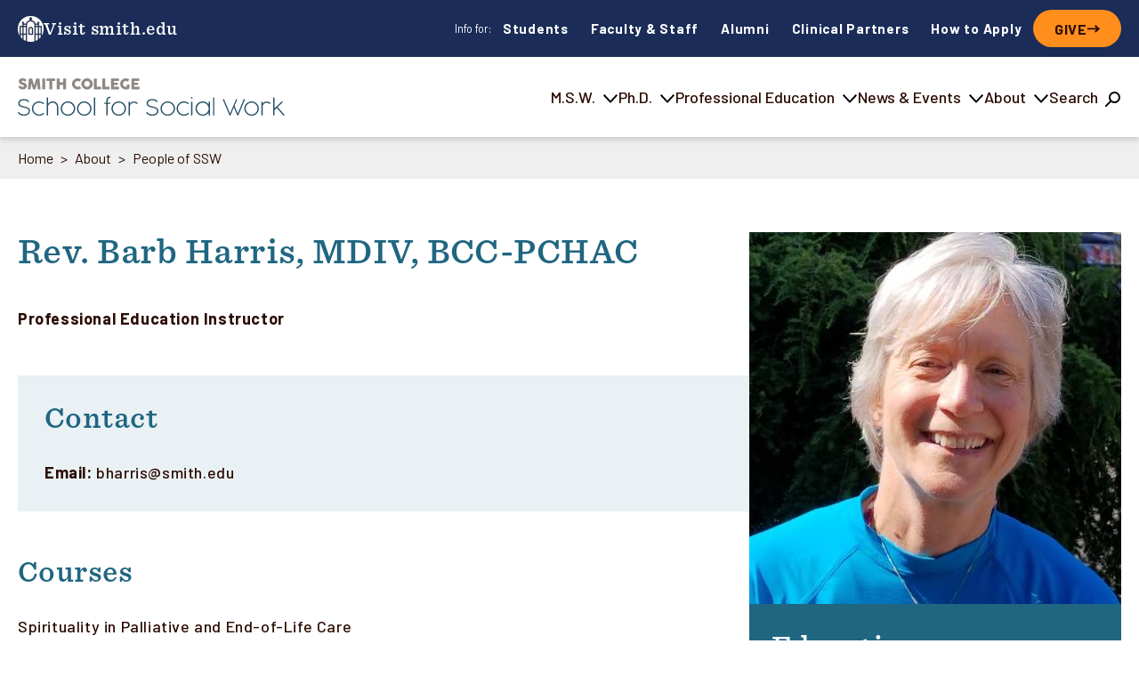

--- FILE ---
content_type: text/html; charset=UTF-8
request_url: https://ssw.smith.edu/faculty/rev-barb-harris-mdiv-bcc-pchac
body_size: 11332
content:
<!DOCTYPE html>
<html lang="en" dir="ltr">
  <head>
    <meta charset="utf-8" />
<meta name="description" content="Rev. Barb Harris, MDIV, BCC-PCHAC is a Board Certified Chaplain (BCC) with the Association of Professional Chaplains (APC) and an APC Advanced Practice Palliati…" />
<link rel="canonical" href="https://ssw.smith.edu/faculty/rev-barb-harris-mdiv-bcc-pchac" />
<meta name="Generator" content="Drupal 10 (https://www.drupal.org)" />
<meta name="MobileOptimized" content="width" />
<meta name="HandheldFriendly" content="true" />
<meta name="viewport" content="width=device-width, initial-scale=1.0" />
<link rel="icon" href="/themes/custom/smithssw/favicon.ico" type="image/vnd.microsoft.icon" />

    <title>Rev. Barb Harris, MDIV, BCC-PCHAC | School for Social Work</title>
    <link rel="stylesheet" media="all" href="/sites/default/files/css/css_0PFfGzfSz1b7qs3EUh4UTwiC53Iwsrf-wRHkx5tKQk8.css?delta=0&amp;language=en&amp;theme=smithssw&amp;include=[base64]" />
<link rel="stylesheet" media="all" href="/sites/default/files/css/css_gWKEPljljWHBNJ2-0D1q3HP0oa-y4oR9XVV9CMjjRLg.css?delta=1&amp;language=en&amp;theme=smithssw&amp;include=[base64]" />
<link rel="stylesheet" media="all" href="//fonts.googleapis.com/css2?family=Roboto:ital,wght@0,300;0,400;0,500;1,300;1,400;1,500&amp;display=swap" />
<link rel="stylesheet" media="all" href="/sites/default/files/css/css_Jattm39KE4PaYKb1VU-4rOg93jGctyDymlxkbvNl6go.css?delta=3&amp;language=en&amp;theme=smithssw&amp;include=[base64]" />

    <script type="application/json" data-drupal-selector="drupal-settings-json">{"path":{"baseUrl":"\/","pathPrefix":"","currentPath":"node\/497","currentPathIsAdmin":false,"isFront":false,"currentLanguage":"en"},"pluralDelimiter":"\u0003","suppressDeprecationErrors":true,"gtag":{"tagId":"","consentMode":false,"otherIds":[],"events":[],"additionalConfigInfo":[]},"ajaxPageState":{"libraries":"[base64]","theme":"smithssw","theme_token":null},"ajaxTrustedUrl":{"\/search\/content":true},"gtm":{"tagId":null,"settings":{"data_layer":"dataLayer","include_classes":false,"allowlist_classes":"","blocklist_classes":"","include_environment":false,"environment_id":"","environment_token":""},"tagIds":["GTM-MW65V6TK"]},"data":{"extlink":{"extTarget":false,"extTargetAppendNewWindowLabel":"(opens in a new window)","extTargetNoOverride":false,"extNofollow":true,"extTitleNoOverride":false,"extNoreferrer":true,"extFollowNoOverride":false,"extClass":"ext","extLabel":"(link is external)","extImgClass":false,"extSubdomains":false,"extExclude":"","extInclude":"","extCssExclude":"","extCssInclude":"","extCssExplicit":".main-content","extAlert":false,"extAlertText":"This link will take you to an external web site. We are not responsible for their content.","extHideIcons":false,"mailtoClass":"mailto","telClass":"","mailtoLabel":"(link sends email)","telLabel":"(link is a phone number)","extUseFontAwesome":false,"extIconPlacement":"append","extPreventOrphan":false,"extFaLinkClasses":"fa fa-external-link","extFaMailtoClasses":"fa fa-envelope-o","extAdditionalLinkClasses":"","extAdditionalMailtoClasses":"","extAdditionalTelClasses":"","extFaTelClasses":"fa fa-phone","whitelistedDomains":[],"extExcludeNoreferrer":""}},"TBMegaMenu":{"TBElementsCounter":{"column":null},"theme":"smithssw","tbm-main":{"arrows":"0"}},"sitewideAlert":{"refreshInterval":15000,"automaticRefresh":true},"user":{"uid":0,"permissionsHash":"cf5651d7bca90241fea8d9c7f59162a7bab95eb61f00aea278e6e542bf32a498"}}</script>
<script src="/sites/default/files/js/js_HIMyhh4vfAiJwCtzYYgrmGZmDNei9VjfZHaLo1iYLzg.js?scope=header&amp;delta=0&amp;language=en&amp;theme=smithssw&amp;include=eJxdjkEOwjAMBD8UmidFTrsYFyeG2FXh94DEAXpZaXYOu2Seybyo1DTbQF7vG8Zzsj4joVVhRi-VHPlsPWiHWzsaVqukp9UTHqHSr3kZ2410-mJiM1aUIM78jiNPtNLjv2zJJbDLgkKKEVm6RPImcXHffxajlgamhr7lz5kXBUVQig"></script>
<script src="/modules/contrib/google_tag/js/gtag.js?t8v1bd"></script>
<script src="/modules/contrib/google_tag/js/gtm.js?t8v1bd"></script>

  </head>
  <body class="path-node page-node-type-faculty">
        <a href="#main-content" class="visually-hidden focusable skip-link">
      Skip to main content
    </a>
    <noscript><iframe src="https://www.googletagmanager.com/ns.html?id=GTM-MW65V6TK"
                  height="0" width="0" style="display:none;visibility:hidden"></iframe></noscript>
<div data-sitewide-alert></div>
      <div class="dialog-off-canvas-main-canvas" data-off-canvas-main-canvas>
    <div class="layout-container layout--full">
    <header class="header header--top" role="banner">
        <div class="header__content">
            <div class="header__branding">
                  <div class="region region-branding">
    <div id="block-visitsmithedulogo" class="block block-visit-smith-edu-logo block-block-content block-block-content99ad0659-d884-4fde-99cb-b8959a06b4ec">
    
        
    <img src="/themes/custom/smithssw/images/smith-icon-2x.png" alt="Visit Smith College Logo">
            
            <div class="clearfix text-formatted field field--name-body field--type-text-with-summary field--label-hidden field__item"><p><a href="https://smith.edu">Visit smith.edu</a></p></div>
      
    </div>

  </div>

            </div>
            <div class="header__right">
                <div class="header__info-menu">
                      <div class="region region-header">
    <nav role="navigation" aria-labelledby="block-infonavigation-menu" id="block-infonavigation" class="block block-menu info-navigation navigation menu--info-navigation">
            
    <span id="block-infonavigation-menu" class="menu__title">Info for:</span>
    

                
              <ul class="menu">
                    <li class="menu-item menu-item--collapsed">
        <a href="/students" data-drupal-link-system-path="node/121">Students</a>
              </li>
                <li class="menu-item menu-item--collapsed">
        <a href="/faculty-staff" data-drupal-link-system-path="node/162">Faculty &amp; Staff</a>
              </li>
                <li class="menu-item menu-item--collapsed">
        <a href="/alumni" data-drupal-link-system-path="node/163">Alumni</a>
              </li>
                <li class="menu-item menu-item--collapsed">
        <a href="/clinical-partners" data-drupal-link-system-path="node/551">Clinical Partners</a>
              </li>
                <li class="menu-item">
        <a href="/how-to-apply" data-drupal-link-system-path="node/550">How to Apply</a>
              </li>
                <li class="menu-item menu-item--collapsed">
        <a href="/give-ssw" data-drupal-link-system-path="node/50">Give</a>
              </li>
        </ul>
  


    </nav>

  </div>

                </div>
            </div>
        </div>
    </header>
    <header class="header header--bottom" role="banner">
        <div class="header__menu">
              <div class="region region-main-menu">
    <div id="block-smithssw-site-branding" class="block block-system block-system-branding-block">
  
    
              <a href="/" rel="home" class="site-logo">
            <img src="/themes/custom/smithssw/images/smith-college-ssw-logo.svg" alt="School for Social Work – Home" />
        </a>
        </div>
<div id="block-mainnavigation-2" class="block block-tb-megamenu block-tb-megamenu-menu-blockmain">
  
    
      <div  class="tbm tbm-main tbm-no-arrows" id="tbm-main" data-breakpoint="1199" aria-label="main navigation">
        <button data-target=".nav-collapse" aria-label="Menu" data-toggle="collapse" class="btn btn-navbar tb-megamenu-button" type="button">
        <svg class="burger-menu-button" width="100%" height="100%" viewBox="0 0 24 24"
             xmlns="http://www.w3.org/2000/svg" xmlns:xlink="http://www.w3.org/1999/xlink" xml:space="preserve"
             style="fill-rule:evenodd;clip-rule:evenodd;stroke-linejoin:round;stroke-miterlimit:2;">
          <g id="burger-menu">
              <g class="top-bar">
                  <rect x="0" y="0" width="24" height="1"/>
              </g>
              <g class="middle-bar">
                  <rect x="0" y="0" width="24" height="1"/>
              </g>
              <g class="bottom-bar">
                  <rect x="0" y="0" width="24" height="1"/>
              </g>
          </g>
      </svg>
    </button>
    <div class="nav-collapse ">
                <ul  class="tbm-nav level-0 items-6" role="list" >
        <li  class="tbm-item level-1 sub-hidden-collapse tbm-item--has-dropdown" aria-level="1" >
      <div class="tbm-link-container">
            <a href="/msw"  class="tbm-link level-1 tbm-toggle" aria-expanded="false">
                M.S.W.
          </a>
                <button class="tbm-submenu-toggle"><span class="visually-hidden">Toggle submenu</span></button>
          </div>
    <div  class="tbm-submenu tbm-item-child tbm-has-width" style="width: 600px;" role="list">
      <div  class="tbm-row">
      <div  class="tbm-column span12 title">
  <div class="tbm-column-inner">
                 <div  class="tbm-block">
    <div class="block-inner">
      <div id="block-block-contentcadc2ee0-2071-4ee3-b3ce-0037c75ddbf8" class="block block-block-content block-block-contentcadc2ee0-2071-4ee3-b3ce-0037c75ddbf8">
  
    
      
            <div class="clearfix text-formatted field field--name-body field--type-text-with-summary field--label-hidden field__item"><p>Master of Social Work Program</p></div>
      
  </div>

    </div>
  </div>

      </div>
</div>

  </div>

      <div  class="tbm-row">
      <div  class="tbm-column span4">
  <div class="tbm-column-inner">
               <ul  class="tbm-subnav level-1 items-1" role="list">
        <li  class="tbm-item level-2 tbm-group" aria-level="2" >
      <div class="tbm-link-container">
            <a href="/msw/explore-msw"  class="tbm-link level-2 tbm-group-title" aria-expanded="false">
                Explore M.S.W. Program
          </a>
            </div>
    <div  class="tbm-group-container tbm-item-child" role="list">
      <div  class="tbm-row">
      <div  class="tbm-column span12">
  <div class="tbm-column-inner">
               <ul  class="tbm-subnav level-2 items-7" role="list">
        <li  class="tbm-item level-3" aria-level="3" >
      <div class="tbm-link-container">
            <a href="/msw/curriculum"  class="tbm-link level-3">
                Curriculum, Core Courses and Advising
          </a>
            </div>
    
</li>

        <li  class="tbm-item level-3" aria-level="3" >
      <div class="tbm-link-container">
            <a href="/msw/curriculum/practicum-sequence"  class="tbm-link level-3">
                Practicum Sequence
          </a>
            </div>
    
</li>

        <li  class="tbm-item level-3" aria-level="3" >
      <div class="tbm-link-container">
            <a href="/msw/curriculum/hbse-sequence"  class="tbm-link level-3">
                HBSE Sequence
          </a>
            </div>
    
</li>

        <li  class="tbm-item level-3" aria-level="3" >
      <div class="tbm-link-container">
            <a href="/msw/curriculum/practice-sequence"  class="tbm-link level-3">
                Practice Sequence
          </a>
            </div>
    
</li>

        <li  class="tbm-item level-3" aria-level="3" >
      <div class="tbm-link-container">
            <a href="/msw/curriculum/research-sequence"  class="tbm-link level-3">
                Research Sequence
          </a>
            </div>
    
</li>

        <li  class="tbm-item level-3" aria-level="3" >
      <div class="tbm-link-container">
            <a href="/msw/curriculum/social-welfare"  class="tbm-link level-3">
                Policy Sequence
          </a>
            </div>
    
</li>

        <li  class="tbm-item level-3" aria-level="3" >
      <div class="tbm-link-container">
            <a href="/msw/explore-msw/summer-smith-ssw"  class="tbm-link level-3">
                Summer at Smith SSW
          </a>
            </div>
    
</li>

  </ul>

      </div>
</div>

  </div>

  </div>

</li>

  </ul>

      </div>
</div>

      <div  class="tbm-column span4">
  <div class="tbm-column-inner">
               <ul  class="tbm-subnav level-1 items-1" role="list">
        <li  class="tbm-item level-2 tbm-group" aria-level="2" >
      <div class="tbm-link-container">
            <a href="/msw/admission"  class="tbm-link level-2 tbm-group-title" aria-expanded="false">
                M.S.W. Admission
          </a>
            </div>
    <div  class="tbm-group-container tbm-item-child" role="list">
      <div  class="tbm-row">
      <div  class="tbm-column span12">
  <div class="tbm-column-inner">
               <ul  class="tbm-subnav level-2 items-7" role="list">
        <li  class="tbm-item level-3" aria-level="3" >
      <div class="tbm-link-container">
            <a href="/msw/admission/admission-process"  class="tbm-link level-3">
                Admission Process, Dates and Deadlines
          </a>
            </div>
    
</li>

        <li  class="tbm-item level-3" aria-level="3" >
      <div class="tbm-link-container">
            <a href="/msw/admission/begin-your-application"  class="tbm-link level-3">
                Begin Your Application
          </a>
            </div>
    
</li>

        <li  class="tbm-item level-3" aria-level="3" >
      <div class="tbm-link-container">
            <a href="https://applyssw.smith.edu/register/studentcontact"  class="tbm-link level-3">
                Meet a Current Student
          </a>
            </div>
    
</li>

        <li  class="tbm-item level-3" aria-level="3" >
      <div class="tbm-link-container">
            <a href="https://applyssw.smith.edu/register/communitycontact"  class="tbm-link level-3">
                Contact an Alum
          </a>
            </div>
    
</li>

        <li  class="tbm-item level-3" aria-level="3" >
      <div class="tbm-link-container">
            <a href="https://applyssw.smith.edu/register/refer"  class="tbm-link level-3">
                Refer A Student
          </a>
            </div>
    
</li>

        <li  class="tbm-item level-3" aria-level="3" >
      <div class="tbm-link-container">
            <a href="https://applyssw.smith.edu/register/inquiry"  class="tbm-link level-3">
                Request Information
          </a>
            </div>
    
</li>

        <li  class="tbm-item level-3" aria-level="3" >
      <div class="tbm-link-container">
            <a href="/msw/admission/events"  class="tbm-link level-3">
                Events
          </a>
            </div>
    
</li>

  </ul>

      </div>
</div>

  </div>

  </div>

</li>

  </ul>

      </div>
</div>

      <div  class="tbm-column span4">
  <div class="tbm-column-inner">
               <ul  class="tbm-subnav level-1 items-1" role="list">
        <li  class="tbm-item level-2 tbm-group" aria-level="2" >
      <div class="tbm-link-container">
            <a href="/msw/tuition-and-aid"  class="tbm-link level-2 tbm-group-title" aria-expanded="false">
                M.S.W. Tuition, Fees and Financial Aid
          </a>
            </div>
    <div  class="tbm-group-container tbm-item-child" role="list">
      <div  class="tbm-row">
      <div  class="tbm-column span12">
  <div class="tbm-column-inner">
               <ul  class="tbm-subnav level-2 items-4" role="list">
        <li  class="tbm-item level-3" aria-level="3" >
      <div class="tbm-link-container">
            <a href="/msw/tuition-and-aid/cost-of-attendance"  class="tbm-link level-3">
                Cost of Attendance
          </a>
            </div>
    
</li>

        <li  class="tbm-item level-3" aria-level="3" >
      <div class="tbm-link-container">
            <a href="/msw/tuition-and-aid/fees"  class="tbm-link level-3">
                Fees
          </a>
            </div>
    
</li>

        <li  class="tbm-item level-3" aria-level="3" >
      <div class="tbm-link-container">
            <a href="/msw/tuition-and-aid/financial-aid"  class="tbm-link level-3">
                Financial Aid and Scholarships
          </a>
            </div>
    
</li>

        <li  class="tbm-item level-3" aria-level="3" >
      <div class="tbm-link-container">
            <a href="/msw/tuition-and-aid/student-accounts"  class="tbm-link level-3">
                Student Accounts
          </a>
            </div>
    
</li>

  </ul>

      </div>
</div>

  </div>

  </div>

</li>

  </ul>

      </div>
</div>

  </div>

  </div>

</li>

        <li  class="tbm-item level-1 sub-hidden-collapse tbm-item--has-dropdown" aria-level="1" >
      <div class="tbm-link-container">
            <a href="/phd"  class="tbm-link level-1 tbm-toggle" aria-expanded="false">
                Ph.D.
          </a>
                <button class="tbm-submenu-toggle"><span class="visually-hidden">Toggle submenu</span></button>
          </div>
    <div  class="tbm-submenu tbm-item-child tbm-has-width" style="width: 600px;" role="list">
      <div  class="tbm-row">
      <div  class="tbm-column span12 title">
  <div class="tbm-column-inner">
                 <div  class="tbm-block">
    <div class="block-inner">
      <div id="block-block-contentd0ec2b4d-fa4a-48cb-a853-29a621ddb66b" class="block block-block-content block-block-contentd0ec2b4d-fa4a-48cb-a853-29a621ddb66b">
  
    
      
            <div class="clearfix text-formatted field field--name-body field--type-text-with-summary field--label-hidden field__item"><p>Doctoral Program</p></div>
      
  </div>

    </div>
  </div>

      </div>
</div>

  </div>

      <div  class="tbm-row">
      <div  class="tbm-column span3">
  <div class="tbm-column-inner">
               <ul  class="tbm-subnav level-1 items-1" role="list">
        <li  class="tbm-item level-2 tbm-group" aria-level="2" >
      <div class="tbm-link-container">
            <a href="/phd/low-residency"  class="tbm-link level-2 tbm-group-title" aria-expanded="false">
                Low Residency Program
          </a>
            </div>
    <div  class="tbm-group-container tbm-item-child" role="list">
      <div  class="tbm-row">
      <div  class="tbm-column span12">
  <div class="tbm-column-inner">
               <ul  class="tbm-subnav level-2 items-4" role="list">
        <li  class="tbm-item level-3" aria-level="3" >
      <div class="tbm-link-container">
            <a href="/phd/low-residency/curriculum"  class="tbm-link level-3">
                Curriculum and Core Courses
          </a>
            </div>
    
</li>

        <li  class="tbm-item level-3" aria-level="3" >
      <div class="tbm-link-container">
            <a href="/phd/low-residency/dissertation"  class="tbm-link level-3">
                Dissertation
          </a>
            </div>
    
</li>

        <li  class="tbm-item level-3" aria-level="3" >
      <div class="tbm-link-container">
            <a href="/phd/low-residency/summer-on-campus"  class="tbm-link level-3">
                Summer on Campus
          </a>
            </div>
    
</li>

        <li  class="tbm-item level-3" aria-level="3" >
      <div class="tbm-link-container">
            <a href="/phd/low-residency/internships"  class="tbm-link level-3">
                Internships
          </a>
            </div>
    
</li>

  </ul>

      </div>
</div>

  </div>

  </div>

</li>

  </ul>

      </div>
</div>

      <div  class="tbm-column span3">
  <div class="tbm-column-inner">
               <ul  class="tbm-subnav level-1 items-1" role="list">
        <li  class="tbm-item level-2 tbm-group" aria-level="2" >
      <div class="tbm-link-container">
            <a href="/phd/admission"  class="tbm-link level-2 tbm-group-title" aria-expanded="false">
                Ph.D. Admission
          </a>
            </div>
    <div  class="tbm-group-container tbm-item-child" role="list">
      <div  class="tbm-row">
      <div  class="tbm-column span12">
  <div class="tbm-column-inner">
               <ul  class="tbm-subnav level-2 items-4" role="list">
        <li  class="tbm-item level-3" aria-level="3" >
      <div class="tbm-link-container">
            <a href="/phd/admission/admission-process-dates-deadlines"  class="tbm-link level-3">
                Admission Process, Dates and Deadlines
          </a>
            </div>
    
</li>

        <li  class="tbm-item level-3" aria-level="3" >
      <div class="tbm-link-container">
            <a href="/phd/admission/begin-your-application"  class="tbm-link level-3">
                Begin Your Application
          </a>
            </div>
    
</li>

        <li  class="tbm-item level-3" aria-level="3" >
      <div class="tbm-link-container">
            <a href="/phd/admission/events"  class="tbm-link level-3">
                Events
          </a>
            </div>
    
</li>

        <li  class="tbm-item level-3" aria-level="3" >
      <div class="tbm-link-container">
            <a href="https://applyssw.smith.edu/register/inquiry"  class="tbm-link level-3">
                Request Information
          </a>
            </div>
    
</li>

  </ul>

      </div>
</div>

  </div>

  </div>

</li>

  </ul>

      </div>
</div>

      <div  class="tbm-column span3">
  <div class="tbm-column-inner">
               <ul  class="tbm-subnav level-1 items-1" role="list">
        <li  class="tbm-item level-2 tbm-group" aria-level="2" >
      <div class="tbm-link-container">
            <a href="/phd/tuition-and-aid"  class="tbm-link level-2 tbm-group-title" aria-expanded="false">
                Ph.D. Tuition, Fees and Financial Aid
          </a>
            </div>
    <div  class="tbm-group-container tbm-item-child" role="list">
      <div  class="tbm-row">
      <div  class="tbm-column span12">
  <div class="tbm-column-inner">
               <ul  class="tbm-subnav level-2 items-4" role="list">
        <li  class="tbm-item level-3" aria-level="3" >
      <div class="tbm-link-container">
            <a href="/phd/tuition-and-aid/cost-of-attendance"  class="tbm-link level-3">
                Cost of Attendance
          </a>
            </div>
    
</li>

        <li  class="tbm-item level-3" aria-level="3" >
      <div class="tbm-link-container">
            <a href="/phd/tuition-and-aid/fees"  class="tbm-link level-3">
                Fees
          </a>
            </div>
    
</li>

        <li  class="tbm-item level-3" aria-level="3" >
      <div class="tbm-link-container">
            <a href="/phd/tuition-and-aid/financial-aid"  class="tbm-link level-3">
                Financial Aid
          </a>
            </div>
    
</li>

        <li  class="tbm-item level-3" aria-level="3" >
      <div class="tbm-link-container">
            <a href="/phd/tuition-and-aid/student-accounts"  class="tbm-link level-3">
                Student Accounts
          </a>
            </div>
    
</li>

  </ul>

      </div>
</div>

  </div>

  </div>

</li>

  </ul>

      </div>
</div>

  </div>

  </div>

</li>

        <li  class="tbm-item level-1 tbm-item--has-dropdown" aria-level="1" >
      <div class="tbm-link-container">
            <a href="/professional-education"  class="tbm-link level-1 tbm-toggle" aria-expanded="false">
                Professional Education
          </a>
                <button class="tbm-submenu-toggle"><span class="visually-hidden">Toggle submenu</span></button>
          </div>
    <div  class="tbm-submenu tbm-item-child" role="list">
      <div  class="tbm-row">
      <div  class="tbm-column span12 title">
  <div class="tbm-column-inner">
                 <div  class="tbm-block">
    <div class="block-inner">
      <div id="block-block-contentda88b469-8bd2-4062-87d9-2cc6e653e58c" class="block block-block-content block-block-contentda88b469-8bd2-4062-87d9-2cc6e653e58c">
  
    
      
            <div class="clearfix text-formatted field field--name-body field--type-text-with-summary field--label-hidden field__item"><h3>Professional Education</h3></div>
      
  </div>

    </div>
  </div>

      </div>
</div>

  </div>

      <div  class="tbm-row">
      <div  class="tbm-column span4">
  <div class="tbm-column-inner">
               <ul  class="tbm-subnav level-1 items-1" role="list">
        <li  class="tbm-item level-2 tbm-group" aria-level="2" >
      <div class="tbm-link-container">
            <a href="/professional-education/certificate-programs"  class="tbm-link level-2 tbm-group-title" aria-expanded="false">
                Post-Graduate Certificate Programs
          </a>
            </div>
    <div  class="tbm-group-container tbm-item-child" role="list">
      <div  class="tbm-row">
      <div  class="tbm-column span12">
  <div class="tbm-column-inner">
               <ul  class="tbm-subnav level-2 items-3" role="list">
        <li  class="tbm-item level-3" aria-level="3" >
      <div class="tbm-link-container">
            <a href="/professional-education/graduate-certificates/advanced-clinical-supervision"  class="tbm-link level-3">
                Advanced Clinical Supervision Certificate
          </a>
            </div>
    
</li>

        <li  class="tbm-item level-3" aria-level="3" >
      <div class="tbm-link-container">
            <a href="/professional-education/graduate-certificates/palliative-end-of-life-care"  class="tbm-link level-3">
                Palliative and End-of-Life Care Certificate
          </a>
            </div>
    
</li>

        <li  class="tbm-item level-3" aria-level="3" >
      <div class="tbm-link-container">
            <a href="/professional-education/graduate-certificates/foundations-of-clinical-supervision"  class="tbm-link level-3">
                Foundations of Clinical Supervision Certificate
          </a>
            </div>
    
</li>

  </ul>

      </div>
</div>

  </div>

  </div>

</li>

  </ul>

      </div>
</div>

      <div  class="tbm-column span4">
  <div class="tbm-column-inner">
               <ul  class="tbm-subnav level-1 items-2" role="list">
        <li  class="tbm-item level-2 tbm-group" aria-level="2" >
      <div class="tbm-link-container">
            <a href="/professional-education/continuing-education"  class="tbm-link level-2 tbm-group-title" aria-expanded="false">
                Continuing Education
          </a>
            </div>
    <div  class="tbm-group-container tbm-item-child" role="list">
      <div  class="tbm-row">
      <div  class="tbm-column span12">
  <div class="tbm-column-inner">
               <ul  class="tbm-subnav level-2 items-2" role="list">
        <li  class="tbm-item level-3" aria-level="3" >
      <div class="tbm-link-container">
            <a href="/professional-education/upcoming-trainings"  class="tbm-link level-3">
                Upcoming Trainings
          </a>
            </div>
    
</li>

        <li  class="tbm-item level-3" aria-level="3" >
      <div class="tbm-link-container">
            <a href="/professional-education/continuing-education/recorded-webinars"  class="tbm-link level-3">
                Recorded Webinars
          </a>
            </div>
    
</li>

  </ul>

      </div>
</div>

  </div>

  </div>

</li>

        <li  class="tbm-item level-2" aria-level="2" >
      <div class="tbm-link-container">
            <a href="/professional-education/mailing-list"  class="tbm-link level-2">
                Sign Up for Mailing List
          </a>
            </div>
    
</li>

  </ul>

      </div>
</div>

      <div  class="tbm-column span4">
  <div class="tbm-column-inner">
               <ul  class="tbm-subnav level-1 items-1" role="list">
        <li  class="tbm-item level-2 tbm-group" aria-level="2" >
      <div class="tbm-link-container">
            <a href="/professional-education/accreditation-and-policies"  class="tbm-link level-2 tbm-group-title" aria-expanded="false">
                Policies and Accreditation
          </a>
            </div>
    <div  class="tbm-group-container tbm-item-child" role="list">
      <div  class="tbm-row">
      <div  class="tbm-column span12">
  <div class="tbm-column-inner">
               <ul  class="tbm-subnav level-2 items-1" role="list">
        <li  class="tbm-item level-3" aria-level="3" >
      <div class="tbm-link-container">
            <a href="/professional-education/accreditation-and-policies/submit-a-proposal"  class="tbm-link level-3">
                Submit a Professional Education Proposal
          </a>
            </div>
    
</li>

  </ul>

      </div>
</div>

  </div>

  </div>

</li>

  </ul>

      </div>
</div>

  </div>

  </div>

</li>

        <li  class="tbm-item level-1 sub-hidden-collapse tbm-item--has-dropdown" aria-level="1" >
      <div class="tbm-link-container">
            <a href="/news-and-events"  class="tbm-link level-1 tbm-toggle" aria-expanded="false">
                News &amp; Events
          </a>
                <button class="tbm-submenu-toggle"><span class="visually-hidden">Toggle submenu</span></button>
          </div>
    <div  class="tbm-submenu tbm-item-child tbm-has-width" style="width: 600px;" role="list">
      <div  class="tbm-row">
      <div  class="tbm-column span12 title">
  <div class="tbm-column-inner">
                 <div  class="tbm-block">
    <div class="block-inner">
      <div id="block-block-content3b75bf64-7020-4a39-af79-0a993a671c26" class="block block-block-content block-block-content3b75bf64-7020-4a39-af79-0a993a671c26">
  
    
      
            <div class="clearfix text-formatted field field--name-body field--type-text-with-summary field--label-hidden field__item"><p>News &amp; Events</p></div>
      
  </div>

    </div>
  </div>

      </div>
</div>

  </div>

      <div  class="tbm-row">
      <div  class="tbm-column span4">
  <div class="tbm-column-inner">
               <ul  class="tbm-subnav level-1 items-3" role="list">
        <li  class="tbm-item level-2 tbm-group" aria-level="2" >
      <div class="tbm-link-container">
            <a href="/news-and-events/news"  class="tbm-link level-2 tbm-group-title" aria-expanded="false">
                News
          </a>
            </div>
    <div  class="tbm-group-container tbm-item-child" role="list">
      <div  class="tbm-row">
      <div  class="tbm-column span12">
  <div class="tbm-column-inner">
               <ul  class="tbm-subnav level-2 items-5" role="list">
        <li  class="tbm-item level-3" aria-level="3" >
      <div class="tbm-link-container">
            <a href="/news-and-events/news/category/alumni"  class="tbm-link level-3">
                Alumni
          </a>
            </div>
    
</li>

        <li  class="tbm-item level-3" aria-level="3" >
      <div class="tbm-link-container">
            <a href="/news-and-events/news/category/faculty"  class="tbm-link level-3">
                Faculty
          </a>
            </div>
    
</li>

        <li  class="tbm-item level-3" aria-level="3" >
      <div class="tbm-link-container">
            <a href="/news-and-events/news/category/msw"  class="tbm-link level-3">
                M.S.W.
          </a>
            </div>
    
</li>

        <li  class="tbm-item level-3" aria-level="3" >
      <div class="tbm-link-container">
            <a href="/news-and-events/news/category/phd"  class="tbm-link level-3">
                Ph.D.
          </a>
            </div>
    
</li>

        <li  class="tbm-item level-3" aria-level="3" >
      <div class="tbm-link-container">
            <a href="/news-and-events/news/category/school"  class="tbm-link level-3">
                School
          </a>
            </div>
    
</li>

  </ul>

      </div>
</div>

  </div>

  </div>

</li>

        <li  class="tbm-item level-2" aria-level="2" >
      <div class="tbm-link-container">
            <a href="/news-and-events/indepth"  class="tbm-link level-2">
                InDepth Magazine
          </a>
            </div>
    
</li>

        <li  class="tbm-item level-2" aria-level="2" >
      <div class="tbm-link-container">
            <a href="/news-and-events/tell-us-your-news"  class="tbm-link level-2">
                Tell Us Your News!
          </a>
            </div>
    
</li>

  </ul>

      </div>
</div>

      <div  class="tbm-column span4">
  <div class="tbm-column-inner">
               <ul  class="tbm-subnav level-1 items-1" role="list">
        <li  class="tbm-item level-2 tbm-group" aria-level="2" >
      <div class="tbm-link-container">
            <a href="/news-and-events/events"  class="tbm-link level-2 tbm-group-title" aria-expanded="false">
                Events
          </a>
            </div>
    <div  class="tbm-group-container tbm-item-child" role="list">
      <div  class="tbm-row">
      <div  class="tbm-column span12">
  <div class="tbm-column-inner">
               <ul  class="tbm-subnav level-2 items-5" role="list">
        <li  class="tbm-item level-3" aria-level="3" >
      <div class="tbm-link-container">
            <a href="/alumni/deepening-clinical-practice-conference"  class="tbm-link level-3">
                Deepening Clinical Practice Conference
          </a>
            </div>
    
</li>

        <li  class="tbm-item level-3" aria-level="3" >
      <div class="tbm-link-container">
            <a href="/news-and-events/events/category/admission-events"  class="tbm-link level-3">
                Admission Events
          </a>
            </div>
    
</li>

        <li  class="tbm-item level-3" aria-level="3" >
      <div class="tbm-link-container">
            <a href="/news-and-events/events/category/alumni-events"  class="tbm-link level-3">
                Alumni Events
          </a>
            </div>
    
</li>

        <li  class="tbm-item level-3" aria-level="3" >
      <div class="tbm-link-container">
            <a href="/news-and-events/events/category/community-events"  class="tbm-link level-3">
                Public Community Events
          </a>
            </div>
    
</li>

  </ul>

      </div>
</div>

  </div>

  </div>

</li>

  </ul>

      </div>
</div>

      <div  class="tbm-column span4">
  <div class="tbm-column-inner">
               <ul  class="tbm-subnav level-1 items-1" role="list">
        <li  class="tbm-item level-2 tbm-group" aria-level="2" >
      <div class="tbm-link-container">
            <a href="/news-and-events/commencement"  class="tbm-link level-2 tbm-group-title" aria-expanded="false">
                Commencement
          </a>
            </div>
    <div  class="tbm-group-container tbm-item-child" role="list">
      <div  class="tbm-row">
      <div  class="tbm-column span12">
  <div class="tbm-column-inner">
               <ul  class="tbm-subnav level-2 items-2" role="list">
        <li  class="tbm-item level-3" aria-level="3" >
      <div class="tbm-link-container">
            <a href="/news-and-events/commencement/commencement-speakers"  class="tbm-link level-3">
                Commencement Speakers
          </a>
            </div>
    
</li>

        <li  class="tbm-item level-3" aria-level="3" >
      <div class="tbm-link-container">
            <a href="/news-and-events/commencement/parking-commencement"  class="tbm-link level-3">
                Parking for Commencement
          </a>
            </div>
    
</li>

  </ul>

      </div>
</div>

  </div>

  </div>

</li>

  </ul>

      </div>
</div>

  </div>

  </div>

</li>

        <li  class="tbm-item level-1 tbm-item--has-dropdown active active-trail" aria-level="1" >
      <div class="tbm-link-container">
            <a href="/about"  class="tbm-link level-1 tbm-toggle active-trail" aria-expanded="false">
                About
          </a>
                <button class="tbm-submenu-toggle"><span class="visually-hidden">Toggle submenu</span></button>
          </div>
    <div  class="tbm-submenu tbm-item-child tbm-has-width" style="width: 600px;" role="list">
      <div  class="tbm-row">
      <div  class="tbm-column span12 mobile-only">
  <div class="tbm-column-inner">
                 <div  class="tbm-block">
    <div class="block-inner">
      <nav role="navigation" aria-labelledby="block-system-menu-blockinfo-navigation-menu" id="block-system-menu-blockinfo-navigation" class="block block-menu info-navigation navigation menu--info-navigation">
            
    <span id="block-system-menu-blockinfo-navigation-menu" class="menu__title">Info for:</span>
    

                
              <ul class="menu">
                    <li class="menu-item menu-item--collapsed">
        <a href="/students" data-drupal-link-system-path="node/121">Students</a>
              </li>
                <li class="menu-item menu-item--collapsed">
        <a href="/faculty-staff" data-drupal-link-system-path="node/162">Faculty &amp; Staff</a>
              </li>
                <li class="menu-item menu-item--collapsed">
        <a href="/alumni" data-drupal-link-system-path="node/163">Alumni</a>
              </li>
                <li class="menu-item menu-item--collapsed">
        <a href="/clinical-partners" data-drupal-link-system-path="node/551">Clinical Partners</a>
              </li>
                <li class="menu-item">
        <a href="/how-to-apply" data-drupal-link-system-path="node/550">How to Apply</a>
              </li>
                <li class="menu-item menu-item--collapsed">
        <a href="/give-ssw" data-drupal-link-system-path="node/50">Give</a>
              </li>
        </ul>
  


    </nav>

    </div>
  </div>

      </div>
</div>

  </div>

      <div  class="tbm-row">
      <div  class="tbm-column span12 title hidden-collapse">
  <div class="tbm-column-inner">
                 <div  class="tbm-block">
    <div class="block-inner">
      <div id="block-block-content0f9064b1-e3f1-40f6-b8f6-26fc7f148103" class="block block-block-content block-block-content0f9064b1-e3f1-40f6-b8f6-26fc7f148103">
  
    
      
            <div class="clearfix text-formatted field field--name-body field--type-text-with-summary field--label-hidden field__item"><p>About</p></div>
      
  </div>

    </div>
  </div>

      </div>
</div>

  </div>

      <div  class="tbm-row">
      <div  class="tbm-column span3 hidden-collapse">
  <div class="tbm-column-inner">
               <ul  class="tbm-subnav level-1 items-1" role="list">
        <li  class="tbm-item level-2 tbm-group active active-trail" aria-level="2" >
      <div class="tbm-link-container">
            <a href="/about/people"  class="tbm-link level-2 tbm-group-title active-trail" aria-expanded="false">
                People of SSW
          </a>
            </div>
    <div  class="tbm-group-container tbm-item-child" role="list">
      <div  class="tbm-row">
      <div  class="tbm-column span12">
  <div class="tbm-column-inner">
               <ul  class="tbm-subnav level-2 items-6" role="list">
        <li  class="tbm-item level-3" aria-level="3" >
      <div class="tbm-link-container">
            <a href="/about/deans-office"  class="tbm-link level-3">
                Office of the Deans
          </a>
            </div>
    
</li>

        <li  class="tbm-item level-3" aria-level="3" >
      <div class="tbm-link-container">
            <a href="/about/faculty-staff/faculty"  class="tbm-link level-3">
                Faculty
          </a>
            </div>
    
</li>

        <li  class="tbm-item level-3" aria-level="3" >
      <div class="tbm-link-container">
            <a href="/about/faculty-staff/sotomayor"  class="tbm-link level-3">
                Sotomayor Collective
          </a>
            </div>
    
</li>

        <li  class="tbm-item level-3" aria-level="3" >
      <div class="tbm-link-container">
            <a href="/about/faculty-staff/staff-administration"  class="tbm-link level-3">
                Staff and Administration
          </a>
            </div>
    
</li>

        <li  class="tbm-item level-3" aria-level="3" >
      <div class="tbm-link-container">
            <a href="/people/meet-our-phd-candidates"  class="tbm-link level-3">
                Ph.D. Candidates
          </a>
            </div>
    
</li>

  </ul>

      </div>
</div>

  </div>

  </div>

</li>

  </ul>

      </div>
</div>

      <div  class="tbm-column span3 hidden-collapse">
  <div class="tbm-column-inner">
               <ul  class="tbm-subnav level-1 items-1" role="list">
        <li  class="tbm-item level-2 tbm-group" aria-level="2" >
      <div class="tbm-link-container">
            <a href="/about/racial-justice"  class="tbm-link level-2 tbm-group-title" aria-expanded="false">
                Racial Justice Work
          </a>
            </div>
    <div  class="tbm-group-container tbm-item-child" role="list">
      <div  class="tbm-row">
      <div  class="tbm-column span12">
  <div class="tbm-column-inner">
               <ul  class="tbm-subnav level-2 items-3" role="list">
        <li  class="tbm-item level-3" aria-level="3" >
      <div class="tbm-link-container">
            <a href="/about/racial-justice/core-principles"  class="tbm-link level-3">
                Core Principles
          </a>
            </div>
    
</li>

        <li  class="tbm-item level-3" aria-level="3" >
      <div class="tbm-link-container">
            <a href="/about/racial-justice/statement-of-purpose"  class="tbm-link level-3">
                Statement of Purpose
          </a>
            </div>
    
</li>

        <li  class="tbm-item level-3" aria-level="3" >
      <div class="tbm-link-container">
            <a href="/about/racial-justice/community-agreement"  class="tbm-link level-3">
                Community Agreement
          </a>
            </div>
    
</li>

  </ul>

      </div>
</div>

  </div>

  </div>

</li>

  </ul>

      </div>
</div>

      <div  class="tbm-column span3 hidden-collapse">
  <div class="tbm-column-inner">
               <ul  class="tbm-subnav level-1 items-3" role="list">
        <li  class="tbm-item level-2 tbm-group" aria-level="2" >
      <div class="tbm-link-container">
            <a href="/about/our-school"  class="tbm-link level-2 tbm-group-title" aria-expanded="false">
                Our School
          </a>
            </div>
    <div  class="tbm-group-container tbm-item-child" role="list">
      <div  class="tbm-row">
      <div  class="tbm-column span12">
  <div class="tbm-column-inner">
               <ul  class="tbm-subnav level-2 items-5" role="list">
        <li  class="tbm-item level-3" aria-level="3" >
      <div class="tbm-link-container">
            <a href="/about/our-school/history"  class="tbm-link level-3">
                History
          </a>
            </div>
    
</li>

        <li  class="tbm-item level-3" aria-level="3" >
      <div class="tbm-link-container">
            <a href="/about/our-school/our-strategic-plan"  class="tbm-link level-3">
                Our Strategic Plan
          </a>
            </div>
    
</li>

        <li  class="tbm-item level-3" aria-level="3" >
      <div class="tbm-link-container">
            <a href="/about/our-school/studies-clinical-social-work-transforming-practice-education-and-research"  class="tbm-link level-3">
                Studies in Clinical Social Work
          </a>
            </div>
    
</li>

        <li  class="tbm-item level-3" aria-level="3" >
      <div class="tbm-link-container">
            <a href="/about/our-school/policies"  class="tbm-link level-3">
                Policies
          </a>
            </div>
    
</li>

        <li  class="tbm-item level-3" aria-level="3" >
      <div class="tbm-link-container">
            <a href="/about/our-school/accreditation"  class="tbm-link level-3">
                Accreditation
          </a>
            </div>
    
</li>

  </ul>

      </div>
</div>

  </div>

  </div>

</li>

        <li  class="tbm-item level-2" aria-level="2" >
      <div class="tbm-link-container">
            <a href="/about/academic-calendars"  class="tbm-link level-2">
                Academic Calendars
          </a>
            </div>
    
</li>

        <li  class="tbm-item level-2 tbm-group" aria-level="2" >
      <div class="tbm-link-container">
            <a href="/about/visit-ssw"  class="tbm-link level-2 tbm-group-title" aria-expanded="false">
                Visit SSW
          </a>
            </div>
    <div  class="tbm-group-container tbm-item-child" role="list">
      <div  class="tbm-row">
      <div  class="tbm-column span12">
  <div class="tbm-column-inner">
               <ul  class="tbm-subnav level-2 items-1" role="list">
        <li  class="tbm-item level-3" aria-level="3" >
      <div class="tbm-link-container">
            <a href="/about/visit-ssw/campus-map"  class="tbm-link level-3">
                Campus Map
          </a>
            </div>
    
</li>

  </ul>

      </div>
</div>

  </div>

  </div>

</li>

  </ul>

      </div>
</div>

  </div>

  </div>

</li>

          <li  class="tbm-item level-1 tbm-item--has-dropdown" aria-level="1" >
      <div class="tbm-link-container">
            <span class="tbm-link level-1 no-link tbm-toggle" tabindex="0" aria-expanded="false">
                Search
          </span>
                <button class="tbm-submenu-toggle"><span class="visually-hidden">Toggle submenu</span></button>
          </div>
    <div  class="search tbm-submenu tbm-item-child tbm-has-width" style="width: 600px;" role="list">
      <div  class="tbm-row">
      <div  class="tbm-column span12">
  <div class="tbm-column-inner">
                 <div  class="tbm-block">
    <div class="block-inner">
      <div id="block-search-form-block" role="search" class="block block-search container-inline">
  
      <h2>Search</h2>
    
      <form class="search-block-form" data-drupal-selector="search-block-form-2" action="/search/content" method="get" id="search-block-form--2" accept-charset="UTF-8">
  <div class="js-form-item form-item js-form-type-search form-type-search js-form-item-keys form-item-keys form-no-label">
      <label for="edit-keys--2" class="visually-hidden">Search</label>
        <input title="Enter the terms you wish to search for." class="tbm-subnav form-search" data-drupal-selector="edit-keys" type="search" id="edit-keys--2" name="keys" value="" size="15" maxlength="128" />

        </div>
<div data-drupal-selector="edit-actions" class="form-actions js-form-wrapper form-wrapper" id="edit-actions--2"><input class="tbm-subnav button js-form-submit form-submit" data-drupal-selector="edit-submit" type="submit" id="edit-submit--2" value="Search" />
</div>

</form>

  </div>

    </div>
  </div>

      </div>
</div>

  </div>

      <div  class="tbm-row">
      <div  class="tbm-column span12 hidden-collapse">
  <div class="tbm-column-inner">
               <ul  class="tbm-subnav level-1 items-1" role="list">
          <li  class="tbm-item level-2 tbm-group" aria-level="2" >
      <div class="tbm-link-container">
            <span class="tbm-link level-2 no-link tbm-group-title" tabindex="0" aria-expanded="false">
                Popular searches:
          </span>
            </div>
    <div  class="tbm-group-container tbm-item-child" role="list">
      <div  class="tbm-row">
      <div  class="tbm-column span6">
  <div class="tbm-column-inner">
               <ul  class="tbm-subnav level-2 items-3" role="list">
        <li  class="tbm-item level-3" aria-level="3" >
      <div class="tbm-link-container">
            <a href="/search/content?keys=msw%20financial%20aid"  class="tbm-link level-3">
                M.S.W. Tuition and Financial Aid
          </a>
            </div>
    
</li>

        <li  class="tbm-item level-3" aria-level="3" >
      <div class="tbm-link-container">
            <a href="/search/content?keys=msw%20admission"  class="tbm-link level-3">
                M.S.W. Admission
          </a>
            </div>
    
</li>

        <li  class="tbm-item level-3" aria-level="3" >
      <div class="tbm-link-container">
            <a href="/search/content?keys=msw%20financial%20aid"  class="tbm-link level-3">
                M.S.W. Financial Aid
          </a>
            </div>
    
</li>

  </ul>

      </div>
</div>

      <div  class="tbm-column span6">
  <div class="tbm-column-inner">
               <ul  class="tbm-subnav level-2 items-3" role="list">
        <li  class="tbm-item level-3" aria-level="3" >
      <div class="tbm-link-container">
            <a href="/search/content?keys=faculty"  class="tbm-link level-3">
                Faculty
          </a>
            </div>
    
</li>

        <li  class="tbm-item level-3" aria-level="3" >
      <div class="tbm-link-container">
            <a href="/search/content?keys=housing"  class="tbm-link level-3">
                M.S.W. Housing
          </a>
            </div>
    
</li>

        <li  class="tbm-item level-3" aria-level="3" >
      <div class="tbm-link-container">
            <a href="/search/content?keys=msw%20dates"  class="tbm-link level-3">
                M.S.W. Dates and Deadlines
          </a>
            </div>
    
</li>

  </ul>

      </div>
</div>

  </div>

  </div>

</li>

  </ul>

      </div>
</div>

  </div>

  </div>

</li>

  </ul>

            </div>
    </div>

  </div>

  </div>

        </div>
    </header>

    <main class="main-content" role="main">
                            <div class="main-content__breadcrumb">
                  <div class="region region-breadcrumb">
    <div id="block-smithssw-breadcrumbs" class="block block-system block-system-breadcrumb-block">
  
    
        <nav class="breadcrumb" role="navigation" aria-labelledby="system-breadcrumb">
    <h2 id="system-breadcrumb" class="visually-hidden">Breadcrumb</h2>
    <ol>
          <li>
                  <a href="/">Home</a>
              </li>
          <li>
                  <a href="/about">About</a>
              </li>
          <li>
                  <a href="/about/people">People of SSW</a>
              </li>
        </ol>
  </nav>

  </div>

  </div>

            </div>
                <a id="main-content" tabindex="-1"></a>
        <div class="layout__flex">

            
            <div class="main-content__content content">
                  <div class="region region-content">
    <div data-drupal-messages-fallback class="hidden"></div>
<div id="block-smithssw-content" class="block block-system block-system-main-block">
  
    
      
<div  class="faculty node node--type-faculty node--promoted node--view-mode-full">

    <article>

                
                    <h1>
               <span class="field field--name-title field--type-string field--label-hidden">Rev. Barb Harris, MDIV, BCC-PCHAC </span>

            </h1>
                

        
        <div class="node__content">
            
            <div class="field field--name-field-job-title field--type-string field--label-hidden field__item">Professional Education Instructor</div>
      
  <div class="clearfix text-formatted field field--name-field-contact field--type-text-long field--label-above">
    <div class="field__label">Contact</div>
              <div class="field__item"><p><strong>Email:</strong> bharris@smith.edu</p></div>
          </div>

            <div class="field field--name-field-media-image field--type-entity-reference field--label-hidden field__item">  <img loading="lazy" src="/sites/default/files/styles/faculty_featured_image/public/images/2023-06/harris_barbara.jpeg?h=f6199081&amp;itok=Oy-E-Nh2" width="418" height="418" alt="Rev. Barbara Harris smiles at the camera wearing a bright blue crewneck shirt. " class="image-style-faculty-featured-image" />


</div>
      
  <div class="clearfix text-formatted field field--name-field-education field--type-text-long field--label-above">
    <div class="field__label">Education</div>
              <div class="field__item"><p>M.A., California Institute of Integral Studies (CIIS)&nbsp;<br>M.Div., Pacific School of Religion</p></div>
          </div>

  <div class="clearfix text-formatted field field--name-field-courses field--type-text-long field--label-above">
    <div class="field__label">Courses</div>
              <div class="field__item"><p><a href="/professional-education/graduate-certificates/palliative-end-of-life-care/courses/spirituality" data-entity-type="node" data-entity-uuid="41a663ff-a37b-4a30-a1fa-1997f358a584" data-entity-substitution="canonical">Spirituality in Palliative and End-of-Life Care</a></p></div>
          </div>

  <div class="clearfix text-formatted field field--name-field-biography field--type-text-with-summary field--label-above">
    <div class="field__label">Biography</div>
              <div class="field__item"><p>Rev. Barb Harris, MDIV, BCC-PCHAC is a Board Certified Chaplain (BCC) with the Association of Professional Chaplains (APC) and an APC Advanced Practice Palliative Care and Hospice Chaplain (PCHAC). Rev. Harris has 10 years of combined service in hospice and palliative care chaplaincy and currently serves as Palliative Care Chaplain, Spiritual Care Team Lead, ethics consultant, critical incident stress management (CISM) facilitator, and recipient of the 2017 Gustafson Award at Legacy Salmon Creek Medical Center in Vancouver, WA. Rev. Harris has a master of arts degree in Integrative Health Studies (IHL) from the California Institute of Integral Studies (CIIS) in San Francisco and a master of divinity degree from Pacific School of Religion in Berkeley, CA. Rev. Harris completed interfaith studies and was ordained as an interfaith minister in 2008 through the Chaplaincy Institute for Arts &amp; Interfaith Ministries, also in Berkeley.</p></div>
          </div>

        </div>

    </article>

    <aside>
        
            <div class="field field--name-field-media-image field--type-entity-reference field--label-hidden field__item">  <img loading="lazy" src="/sites/default/files/styles/faculty_featured_image/public/images/2023-06/harris_barbara.jpeg?h=f6199081&amp;itok=Oy-E-Nh2" width="418" height="418" alt="Rev. Barbara Harris smiles at the camera wearing a bright blue crewneck shirt. " class="image-style-faculty-featured-image" />


</div>
      
        
  <div class="clearfix text-formatted field field--name-field-education field--type-text-long field--label-above">
    <div class="field__label">Education</div>
              <div class="field__item"><p>M.A., California Institute of Integral Studies (CIIS)&nbsp;<br>M.Div., Pacific School of Religion</p></div>
          </div>

    </aside>

</div>

  </div>

  </div>

            </div>

            

            
        </div>

    </main>

    <footer class="footer" role="contentinfo">
        <div class="footer__wrapper">
              <div class="region region-footer">
    <div id="block-sswlogofooter" class="block block-ssw-logo-footer block-block-content block-block-content617e5441-2002-489d-9644-72c7db8e7ed2">
    <img src="/themes/custom/smithssw/images/smith-college-ssw-logo-footer.svg" alt="Smith College SSW Logo" loading="lazy">
</div>
<nav role="navigation" aria-labelledby="block-footerleft-menu" id="block-footerleft" class="block block-menu navigation menu--footer">
            
  <h2 class="visually-hidden" id="block-footerleft-menu">Footer left</h2>
  

        
              <ul class="menu">
                    <li class="menu-item menu-item--expanded">
        <a href="/how-to-apply" data-drupal-link-system-path="node/550">How to apply</a>
                                <ul class="menu">
                    <li class="menu-item">
        <a href="/phd/admission/admission-process/admission-dates">Ph.D.</a>
              </li>
                <li class="menu-item">
        <a href="/professional-education/certificate-programs" data-drupal-link-system-path="node/244">Certificates</a>
              </li>
                <li class="menu-item">
        <a href="/professional-education/continuing-education" data-drupal-link-system-path="node/245">CE</a>
              </li>
        </ul>
  
              </li>
                <li class="menu-item">
        <a href="/students/registrar" data-drupal-link-system-path="node/224">SSW Registrar&#039;s Office</a>
              </li>
                <li class="menu-item">
        <a href="/about/visit-ssw" data-drupal-link-system-path="node/145">Visiting SSW</a>
              </li>
                <li class="menu-item">
        <a href="https://www.smith.edu/about-smith/facilities/parking">Parking</a>
              </li>
                <li class="menu-item">
        <a href="/about/our-school/accreditation" data-drupal-link-system-path="node/140">SSW Accreditation</a>
              </li>
                <li class="menu-item menu-item--expanded">
        <a href="/about/faculty-staff">Contact SSW</a>
                                <ul class="menu">
                    <li class="menu-item">
        <a href="https://www.google.com/maps/place/Smith+College+School+for+Social+Work/@42.3171969,-72.6390868,17z/data=!3m1!4b1!4m6!3m5!1s0x89e6d74250c51167:0x630092400f879bfa!8m2!3d42.3171969!4d-72.6365119!16s%2Fm%2F0h3qcm5?entry=ttu">23 West Street, Northampton, MA 01063</a>
              </li>
                <li class="menu-item">
        <span>(413) 585-7950</span>
              </li>
        </ul>
  
              </li>
        </ul>
  


  </nav>
<nav role="navigation" aria-labelledby="block-footersocial-menu" id="block-footersocial" class="block block-menu navigation menu--footer-social">
            
  <h2 class="visually-hidden" id="block-footersocial-menu">Footer social</h2>
  

        
              <ul class="menu">
                    <li class="menu-item">
        <a href="https://www.linkedin.com/company/smithcollegessw/">Connect with us on LinkedIn</a>
              </li>
                <li class="menu-item">
        <a href="https://www.facebook.com/smithcollegessw/">Find us on facebook</a>
              </li>
                <li class="menu-item">
        <a href="https://www.youtube.com/c/SmithCollegeSchoolforSocialWork">Subscribe to our Youtube channel</a>
              </li>
                <li class="menu-item">
        <a href="https://www.instagram.com/smithcollegessw/">Follow us on instagram</a>
              </li>
        </ul>
  


  </nav>
<div id="block-smithcollegelogofooter" class="block block-smith-college-logo-footer block-block-content block-block-contentb12c66f4-704a-4b80-a1d7-439f7362c335">
    <img src="/themes/custom/smithssw/images/smith-college-logo-2x.png" alt="Smith College Logo" loading="lazy">
</div>
<nav role="navigation" aria-labelledby="block-footerright-menu" id="block-footerright" class="block block-menu navigation menu--footer-right">
            
  <h2 class="visually-hidden" id="block-footerright-menu">Footer right</h2>
  

        
              <ul class="menu">
                    <li class="menu-item">
        <a href="https://www.smith.edu/about-smith/campus-directory">Directory</a>
              </li>
                <li class="menu-item">
        <a href="http://mail.smith.edu/">Email</a>
              </li>
                <li class="menu-item">
        <a href="http://portal.smith.edu/">Portal</a>
              </li>
                <li class="menu-item">
        <a href="http://moodle.smith.edu/">Moodle</a>
              </li>
                <li class="menu-item">
        <a href="https://libraries.smith.edu/">Libraries</a>
              </li>
                <li class="menu-item">
        <a href="https://www.smith.edu/about-smith/privacy-policy">Privacy</a>
              </li>
                <li class="menu-item">
        <a href="https://www.smith.edu/discover-smith/governance#website_policies">Terms</a>
              </li>
                <li class="menu-item">
        <a href="https://www.smith.edu/about-smith/title-ix">Title IX</a>
              </li>
                <li class="menu-item">
        <a href="https://www.smith.edu/about-smith/consumer-information">Consumer Information</a>
              </li>
                <li class="menu-item">
        <a href="https://www.smith.edu/your-campus/offices-services/human-resources/careers-smith">Employment</a>
              </li>
        </ul>
  


  </nav>
<div id="block-footercopyrightnotice" class="block block-block-content block-block-contente561a2d8-e008-4b6f-b5ce-9cd95daaf3ef">
  
    
      
            <div class="clearfix text-formatted field field--name-body field--type-text-with-summary field--label-hidden field__item"><p>© Smith College School for Social Work</p>
</div>
      
  </div>

  </div>

        </div>
    </footer>

</div>
  </div>

    
    <script src="/sites/default/files/js/js__UEq3Tk3X69_VTk6GhRuD7dvnZoF_ag4UmVfjFKVqkU.js?scope=footer&amp;delta=0&amp;language=en&amp;theme=smithssw&amp;include=eJxdjkEOwjAMBD8UmidFTrsYFyeG2FXh94DEAXpZaXYOu2Seybyo1DTbQF7vG8Zzsj4joVVhRi-VHPlsPWiHWzsaVqukp9UTHqHSr3kZ2410-mJiM1aUIM78jiNPtNLjv2zJJbDLgkKKEVm6RPImcXHffxajlgamhr7lz5kXBUVQig"></script>
<script src="//cdnjs.cloudflare.com/ajax/libs/font-awesome/5.15.4/js/all.min.js"></script>
<script src="/sites/default/files/js/js_rUjWTaDodQBcgCdHI2ZqF5zfNbBbH-qLlE_mFqKYRKE.js?scope=footer&amp;delta=2&amp;language=en&amp;theme=smithssw&amp;include=eJxdjkEOwjAMBD8UmidFTrsYFyeG2FXh94DEAXpZaXYOu2Seybyo1DTbQF7vG8Zzsj4joVVhRi-VHPlsPWiHWzsaVqukp9UTHqHSr3kZ2410-mJiM1aUIM78jiNPtNLjv2zJJbDLgkKKEVm6RPImcXHffxajlgamhr7lz5kXBUVQig"></script>

  </body>
</html>


--- FILE ---
content_type: image/svg+xml
request_url: https://ssw.smith.edu/themes/custom/smithssw/images/social-facebook.svg
body_size: -93
content:
<svg xmlns="http://www.w3.org/2000/svg" xmlns:xlink="http://www.w3.org/1999/xlink" width="12.834" height="24.145" viewBox="0 0 12.834 24.145">
  <defs>
    <clipPath id="clip-path">
      <rect id="Rectangle_61" data-name="Rectangle 61" width="12.834" height="24.145" fill="#fff"/>
    </clipPath>
  </defs>
  <g id="Group_85" data-name="Group 85" transform="translate(0 0)">
    <g id="Group_84" data-name="Group 84" transform="translate(0 0)" clip-path="url(#clip-path)">
      <path id="Path_78" data-name="Path 78" d="M11.993,13.479l.665-4.337H8.5V6.328a2.168,2.168,0,0,1,2.445-2.343h1.892V.293A23.066,23.066,0,0,0,9.476,0C6.049,0,3.809,2.077,3.809,5.837V9.142H0v4.337H3.809V23.963a15.177,15.177,0,0,0,4.688,0V13.479Z" fill="#fff"/>
    </g>
  </g>
</svg>


--- FILE ---
content_type: image/svg+xml
request_url: https://ssw.smith.edu/themes/custom/smithssw/images/social-linkedin.svg
body_size: 16
content:
<svg id="Group_1900" data-name="Group 1900" xmlns="http://www.w3.org/2000/svg" width="23.648" height="23.605" viewBox="0 0 23.648 23.605">
  <g id="Group_1899" data-name="Group 1899" transform="translate(0 0)">
    <g id="Group_1897" data-name="Group 1897">
      <path id="Path_1023" data-name="Path 1023" d="M3089.638,1257.737h4.9V1273.5h-4.9Zm2.451-7.838a2.841,2.841,0,1,1-2.84,2.844,2.843,2.843,0,0,1,2.84-2.844" transform="translate(-3089.249 -1249.899)" fill="#fff"/>
    </g>
    <g id="Group_1898" data-name="Group 1898" transform="translate(8.364 7.448)">
      <path id="Path_1024" data-name="Path 1024" d="M3202.352,1351.015h4.7v2.157h.068a5.145,5.145,0,0,1,4.636-2.547c4.963,0,5.879,3.264,5.879,7.509v8.648h-4.9v-7.668c0-1.828-.031-4.182-2.548-4.182-2.55,0-2.939,1.994-2.939,4.051v7.8h-4.9Z" transform="translate(-3202.352 -1350.626)" fill="#fff"/>
    </g>
  </g>
</svg>


--- FILE ---
content_type: image/svg+xml
request_url: https://ssw.smith.edu/themes/custom/smithssw/images/social-youtube.svg
body_size: 38
content:
<svg id="Group_89" data-name="Group 89" xmlns="http://www.w3.org/2000/svg" xmlns:xlink="http://www.w3.org/1999/xlink" width="24.145" height="16.901" viewBox="0 0 24.145 16.901">
  <defs>
    <clipPath id="clip-path">
      <rect id="Rectangle_63" data-name="Rectangle 63" width="24.145" height="16.901" fill="#fff"/>
    </clipPath>
  </defs>
  <g id="Group_88" data-name="Group 88" transform="translate(0 0)" clip-path="url(#clip-path)">
    <path id="Path_80" data-name="Path 80" d="M9.658,12.072V4.829l6.273,3.622L9.658,12.073ZM23.64,2.639A3.024,3.024,0,0,0,21.506.5C19.623,0,12.072,0,12.072,0S4.522,0,2.639.5A3.024,3.024,0,0,0,.5,2.639,31.427,31.427,0,0,0,0,8.451a31.425,31.425,0,0,0,.5,5.811A3.024,3.024,0,0,0,2.639,16.4c1.883.5,9.433.5,9.433.5s7.55,0,9.433-.5a3.023,3.023,0,0,0,2.135-2.135,31.423,31.423,0,0,0,.5-5.811,31.427,31.427,0,0,0-.5-5.812Z" transform="translate(0 0)" fill="#fff"/>
  </g>
</svg>


--- FILE ---
content_type: image/svg+xml
request_url: https://ssw.smith.edu/themes/custom/smithssw/images/cta-arrow-black-s.svg
body_size: -151
content:
<svg xmlns="http://www.w3.org/2000/svg" width="14.036" height="9.292" viewBox="0 0 14.036 9.292">
  <g id="Group_2075" data-name="Group 2075" transform="translate(0 0.707)">
    <path id="Path_942" data-name="Path 942" d="M3.939,5.353-.707.707.707-.707,3.939,2.525,7.171-.707,8.585.707Z" transform="translate(8.683 7.878) rotate(-90)" fill="#2b0c02"/>
    <path id="Path_943" data-name="Path 943" d="M6943.424,1240.942H6956.1" transform="translate(-6943.424 -1237.003)" fill="#2b0c02"/>
    <path id="Path_943_-_Outline" data-name="Path 943 - Outline" d="M6956.1,1241.942h-12.674v-2H6956.1Z" transform="translate(-6943.424 -1237.003)" fill="#2b0c02"/>
  </g>
</svg>


--- FILE ---
content_type: image/svg+xml
request_url: https://ssw.smith.edu/themes/custom/smithssw/images/chevron-down-brown.svg
body_size: -221
content:
<svg xmlns="http://www.w3.org/2000/svg" width="16.659" height="9.744" viewBox="0 0 16.659 9.744">
  <path id="Path_903" data-name="Path 903" d="M6107.75-94.558l-8.33-8.33,1.414-1.414,6.916,6.916,6.916-6.916,1.414,1.414Z" transform="translate(-6099.421 104.302)"/>
</svg>
